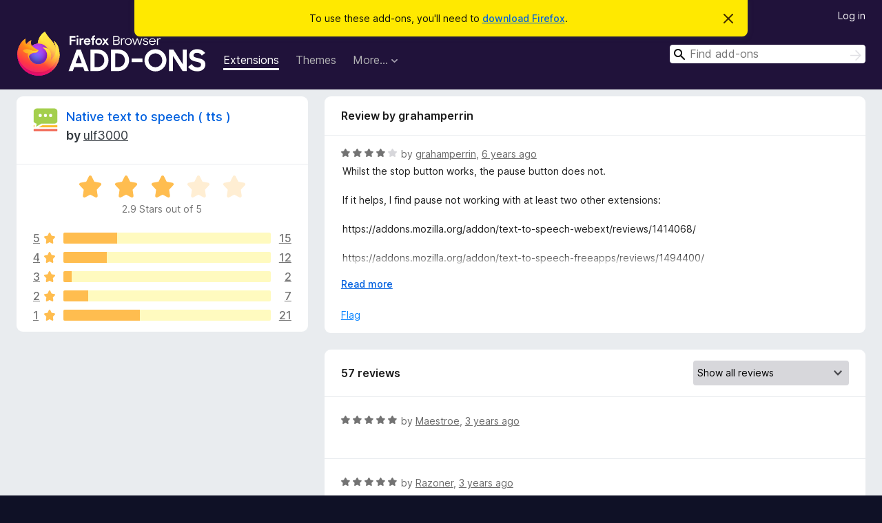

--- FILE ---
content_type: text/html; charset=utf-8
request_url: https://addons.mozilla.org/en-US/firefox/addon/native-text-to-speech-tts/reviews/1494393/
body_size: 11589
content:
<!DOCTYPE html>
<html lang="en-US" dir="ltr"><head><title data-react-helmet="true">Reviews for Native text to speech ( tts ) – Add-ons for Firefox (en-US)</title><meta charSet="utf-8"/><meta name="viewport" content="width=device-width, initial-scale=1"/><link href="/static-frontend/Inter-roman-subset-en_de_fr_ru_es_pt_pl_it.var.2ce5ad921c3602b1e5370b3c86033681.woff2" crossorigin="anonymous" rel="preload" as="font" type="font/woff2"/><link href="/static-frontend/amo-2c9b371cc4de1aad916e.css" integrity="sha512-xpIl0TE0BdHR7KIMx6yfLd2kiIdWqrmXT81oEQ2j3ierwSeZB5WzmlhM7zJEHvI5XqPZYwMlGu/Pk0f13trpzQ==" crossorigin="anonymous" rel="stylesheet" type="text/css"/><meta data-react-helmet="true" name="description" content="Reviews and ratings for Native text to speech ( tts ). Find out what other users think about Native text to speech ( tts ) and add it to your Firefox Browser."/><meta data-react-helmet="true" name="robots" content="noindex, follow"/><link rel="shortcut icon" href="/favicon.ico?v=3"/><link data-react-helmet="true" title="Firefox Add-ons" rel="search" type="application/opensearchdescription+xml" href="/en-US/firefox/opensearch.xml"/></head><body><div id="react-view"><div class="Page-amo"><header class="Header"><div class="Notice Notice-warning GetFirefoxBanner Notice-dismissible"><div class="Notice-icon"></div><div class="Notice-column"><div class="Notice-content"><p class="Notice-text"><span class="GetFirefoxBanner-content">To use these add-ons, you&#x27;ll need to <a class="Button Button--none GetFirefoxBanner-button" href="https://www.mozilla.org/firefox/download/thanks/?s=direct&amp;utm_campaign=amo-fx-cta&amp;utm_content=banner-download-button&amp;utm_medium=referral&amp;utm_source=addons.mozilla.org">download Firefox</a>.</span></p></div></div><div class="Notice-dismisser"><button class="Button Button--none Notice-dismisser-button" type="submit"><span class="Icon Icon-inline-content IconXMark Notice-dismisser-icon"><span class="visually-hidden">Dismiss this notice</span><svg class="IconXMark-svg" version="1.1" xmlns="http://www.w3.org/2000/svg" xmlns:xlink="http://www.w3.org/1999/xlink"><g class="IconXMark-path" transform="translate(-1.000000, -1.000000)" fill="#0C0C0D"><path d="M1.293,2.707 C1.03304342,2.45592553 0.928787403,2.08412211 1.02030284,1.73449268 C1.11181828,1.38486324 1.38486324,1.11181828 1.73449268,1.02030284 C2.08412211,0.928787403 2.45592553,1.03304342 2.707,1.293 L8,6.586 L13.293,1.293 C13.5440745,1.03304342 13.9158779,0.928787403 14.2655073,1.02030284 C14.6151368,1.11181828 14.8881817,1.38486324 14.9796972,1.73449268 C15.0712126,2.08412211 14.9669566,2.45592553 14.707,2.707 L9.414,8 L14.707,13.293 C15.0859722,13.6853789 15.0805524,14.3090848 14.6948186,14.6948186 C14.3090848,15.0805524 13.6853789,15.0859722 13.293,14.707 L8,9.414 L2.707,14.707 C2.31462111,15.0859722 1.69091522,15.0805524 1.30518142,14.6948186 C0.919447626,14.3090848 0.91402779,13.6853789 1.293,13.293 L6.586,8 L1.293,2.707 Z"></path></g></svg></span></button></div></div><div class="Header-wrapper"><div class="Header-content"><a class="Header-title" href="/en-US/firefox/"><span class="visually-hidden">Firefox Browser Add-ons</span></a></div><ul class="SectionLinks Header-SectionLinks"><li><a class="SectionLinks-link SectionLinks-link-extension SectionLinks-link--active" href="/en-US/firefox/extensions/">Extensions</a></li><li><a class="SectionLinks-link SectionLinks-link-theme" href="/en-US/firefox/themes/">Themes</a></li><li><div class="DropdownMenu SectionLinks-link SectionLinks-dropdown"><button class="DropdownMenu-button" title="More…" type="button" aria-haspopup="true"><span class="DropdownMenu-button-text">More…</span><span class="Icon Icon-inverted-caret"></span></button><ul class="DropdownMenu-items" aria-hidden="true" aria-label="submenu"><li class="DropdownMenuItem DropdownMenuItem-section SectionLinks-subheader">for Firefox</li><li class="DropdownMenuItem DropdownMenuItem-link"><a class="SectionLinks-dropdownlink" href="/en-US/firefox/language-tools/">Dictionaries &amp; Language Packs</a></li><li class="DropdownMenuItem DropdownMenuItem-section SectionLinks-subheader">Other Browser Sites</li><li class="DropdownMenuItem DropdownMenuItem-link"><a class="SectionLinks-clientApp-android" data-clientapp="android" href="/en-US/android/">Add-ons for Android</a></li></ul></div></li></ul><div class="Header-user-and-external-links"><a class="Button Button--none Header-authenticate-button Header-button Button--micro" href="#login">Log in</a></div><form action="/en-US/firefox/search/" class="SearchForm Header-search-form Header-search-form--desktop" method="GET" data-no-csrf="true" role="search"><div class="AutoSearchInput"><label class="AutoSearchInput-label visually-hidden" for="AutoSearchInput-q">Search</label><div class="AutoSearchInput-search-box"><span class="Icon Icon-magnifying-glass AutoSearchInput-icon-magnifying-glass"></span><div role="combobox" aria-haspopup="listbox" aria-owns="react-autowhatever-1" aria-expanded="false"><input type="search" autoComplete="off" aria-autocomplete="list" aria-controls="react-autowhatever-1" class="AutoSearchInput-query" id="AutoSearchInput-q" maxLength="100" minLength="2" name="q" placeholder="Find add-ons" value=""/><div id="react-autowhatever-1" role="listbox"></div></div><button class="AutoSearchInput-submit-button" type="submit"><span class="visually-hidden">Search</span><span class="Icon Icon-arrow"></span></button></div></div></form></div></header><div class="Page-content"><div class="Page Page-not-homepage"><div class="AppBanner"></div><div class="AddonReviewList AddonReviewList--extension"><section class="Card AddonSummaryCard Card--no-footer"><header class="Card-header"><div class="Card-header-text"><div class="AddonSummaryCard-header"><div class="AddonSummaryCard-header-icon"><a href="/en-US/firefox/addon/native-text-to-speech-tts/"><img class="AddonSummaryCard-header-icon-image" src="https://addons.mozilla.org/user-media/addon_icons/669/669785-64.png?modified=1514259120" alt="Add-on icon"/></a></div><div class="AddonSummaryCard-header-text"><h1 class="visually-hidden">Reviews for Native text to speech ( tts )</h1><h1 class="AddonTitle"><a href="/en-US/firefox/addon/native-text-to-speech-tts/">Native text to speech ( tts )</a><span class="AddonTitle-author"> <!-- -->by<!-- --> <a href="/en-US/firefox/user/11391434/">ulf3000</a></span></h1></div></div></div></header><div class="Card-contents"><div class="AddonSummaryCard-overallRatingStars"><div class="Rating Rating--large Rating--yellowStars" title="Rated 2.9 out of 5"><div class="Rating-star Rating-rating-1 Rating-selected-star" title="Rated 2.9 out of 5"></div><div class="Rating-star Rating-rating-2 Rating-selected-star" title="Rated 2.9 out of 5"></div><div class="Rating-star Rating-rating-3 Rating-selected-star" title="Rated 2.9 out of 5"></div><div class="Rating-star Rating-rating-4" title="Rated 2.9 out of 5"></div><div class="Rating-star Rating-rating-5" title="Rated 2.9 out of 5"></div><span class="visually-hidden">Rated 2.9 out of 5</span></div><div class="AddonSummaryCard-addonAverage">2.9 Stars out of 5</div></div><div class="RatingsByStar"><div class="RatingsByStar-graph"><a class="RatingsByStar-row" rel="nofollow" title="Read all 15 five-star reviews" href="/en-US/firefox/addon/native-text-to-speech-tts/reviews/?score=5"><div class="RatingsByStar-star">5<span class="Icon Icon-star-yellow"></span></div></a><a class="RatingsByStar-row" rel="nofollow" title="Read all 15 five-star reviews" href="/en-US/firefox/addon/native-text-to-speech-tts/reviews/?score=5"><div class="RatingsByStar-barContainer"><div class="RatingsByStar-bar RatingsByStar-barFrame"><div class="RatingsByStar-bar RatingsByStar-barValue RatingsByStar-barValue--26pct RatingsByStar-partialBar"></div></div></div></a><a class="RatingsByStar-row" rel="nofollow" title="Read all 15 five-star reviews" href="/en-US/firefox/addon/native-text-to-speech-tts/reviews/?score=5"><div class="RatingsByStar-count">15</div></a><a class="RatingsByStar-row" rel="nofollow" title="Read all 12 four-star reviews" href="/en-US/firefox/addon/native-text-to-speech-tts/reviews/?score=4"><div class="RatingsByStar-star">4<span class="Icon Icon-star-yellow"></span></div></a><a class="RatingsByStar-row" rel="nofollow" title="Read all 12 four-star reviews" href="/en-US/firefox/addon/native-text-to-speech-tts/reviews/?score=4"><div class="RatingsByStar-barContainer"><div class="RatingsByStar-bar RatingsByStar-barFrame"><div class="RatingsByStar-bar RatingsByStar-barValue RatingsByStar-barValue--21pct RatingsByStar-partialBar"></div></div></div></a><a class="RatingsByStar-row" rel="nofollow" title="Read all 12 four-star reviews" href="/en-US/firefox/addon/native-text-to-speech-tts/reviews/?score=4"><div class="RatingsByStar-count">12</div></a><a class="RatingsByStar-row" rel="nofollow" title="Read all 2 three-star reviews" href="/en-US/firefox/addon/native-text-to-speech-tts/reviews/?score=3"><div class="RatingsByStar-star">3<span class="Icon Icon-star-yellow"></span></div></a><a class="RatingsByStar-row" rel="nofollow" title="Read all 2 three-star reviews" href="/en-US/firefox/addon/native-text-to-speech-tts/reviews/?score=3"><div class="RatingsByStar-barContainer"><div class="RatingsByStar-bar RatingsByStar-barFrame"><div class="RatingsByStar-bar RatingsByStar-barValue RatingsByStar-barValue--4pct RatingsByStar-partialBar"></div></div></div></a><a class="RatingsByStar-row" rel="nofollow" title="Read all 2 three-star reviews" href="/en-US/firefox/addon/native-text-to-speech-tts/reviews/?score=3"><div class="RatingsByStar-count">2</div></a><a class="RatingsByStar-row" rel="nofollow" title="Read all 7 two-star reviews" href="/en-US/firefox/addon/native-text-to-speech-tts/reviews/?score=2"><div class="RatingsByStar-star">2<span class="Icon Icon-star-yellow"></span></div></a><a class="RatingsByStar-row" rel="nofollow" title="Read all 7 two-star reviews" href="/en-US/firefox/addon/native-text-to-speech-tts/reviews/?score=2"><div class="RatingsByStar-barContainer"><div class="RatingsByStar-bar RatingsByStar-barFrame"><div class="RatingsByStar-bar RatingsByStar-barValue RatingsByStar-barValue--12pct RatingsByStar-partialBar"></div></div></div></a><a class="RatingsByStar-row" rel="nofollow" title="Read all 7 two-star reviews" href="/en-US/firefox/addon/native-text-to-speech-tts/reviews/?score=2"><div class="RatingsByStar-count">7</div></a><a class="RatingsByStar-row" rel="nofollow" title="Read all 21 one-star reviews" href="/en-US/firefox/addon/native-text-to-speech-tts/reviews/?score=1"><div class="RatingsByStar-star">1<span class="Icon Icon-star-yellow"></span></div></a><a class="RatingsByStar-row" rel="nofollow" title="Read all 21 one-star reviews" href="/en-US/firefox/addon/native-text-to-speech-tts/reviews/?score=1"><div class="RatingsByStar-barContainer"><div class="RatingsByStar-bar RatingsByStar-barFrame"><div class="RatingsByStar-bar RatingsByStar-barValue RatingsByStar-barValue--37pct RatingsByStar-partialBar"></div></div></div></a><a class="RatingsByStar-row" rel="nofollow" title="Read all 21 one-star reviews" href="/en-US/firefox/addon/native-text-to-speech-tts/reviews/?score=1"><div class="RatingsByStar-count">21</div></a></div></div></div></section><div class="AddonReviewList-reviews"><div class="FeaturedAddonReview"><section class="Card FeaturedAddonReview-card Card--no-footer"><header class="Card-header"><div class="Card-header-text">Review by grahamperrin</div></header><div class="Card-contents"><div class="AddonReviewCard AddonReviewCard-viewOnly"><div class="AddonReviewCard-container"><div class="UserReview"><div class="UserReview-byLine"><div class="Rating Rating--small" title="Rated 4 out of 5"><div class="Rating-star Rating-rating-1 Rating-selected-star" title="Rated 4 out of 5"></div><div class="Rating-star Rating-rating-2 Rating-selected-star" title="Rated 4 out of 5"></div><div class="Rating-star Rating-rating-3 Rating-selected-star" title="Rated 4 out of 5"></div><div class="Rating-star Rating-rating-4 Rating-selected-star" title="Rated 4 out of 5"></div><div class="Rating-star Rating-rating-5" title="Rated 4 out of 5"></div><span class="visually-hidden">Rated 4 out of 5</span></div><span class="AddonReviewCard-authorByLine">by <a href="/en-US/firefox/user/3631686/">grahamperrin</a>, <a title="Feb 22, 2020 8:04 AM" href="/en-US/firefox/addon/native-text-to-speech-tts/reviews/1494393/">6 years ago</a></span></div><section class="Card ShowMoreCard UserReview-body ShowMoreCard--expanded Card--no-style Card--no-header Card--no-footer"><div class="Card-contents"><div class="ShowMoreCard-contents"><div>Whilst the stop button works, the pause button does not. <br><br>If it helps, I find pause not working with at least two other extensions: <br><br>https://addons.mozilla.org/addon/text-to-speech-webext/reviews/1414068/<br><br>https://addons.mozilla.org/addon/text-to-speech-freeapps/reviews/1494400/<br><br>----<br><br>Also, the name of the installed extension (multilanguagetexttospeechtts) does not match the name here. Can you make it match the name here? <br><br>Thanks.</div></div></div></section><div class="AddonReviewCard-allControls"><div><button aria-describedby="flag-review-TooltipMenu" class="TooltipMenu-opener AddonReviewCard-control FlagReviewMenu-menu" title="Flag this review" type="button">Flag</button></div></div></div></div></div></div></section></div><section class="Card CardList AddonReviewList-reviews-listing"><header class="Card-header"><div class="Card-header-text"><div class="AddonReviewList-cardListHeader"><div class="AddonReviewList-reviewCount">57 reviews</div><div class="AddonReviewList-filterByScore"><select class="Select AddonReviewList-filterByScoreSelector"><option value="SHOW_ALL_REVIEWS" selected="">Show all reviews</option><option value="5">Show only five-star reviews</option><option value="4">Show only four-star reviews</option><option value="3">Show only three-star reviews</option><option value="2">Show only two-star reviews</option><option value="1">Show only one-star reviews</option></select></div></div></div></header><div class="Card-contents"><ul><li><div class="AddonReviewCard AddonReviewCard-ratingOnly AddonReviewCard-viewOnly"><div class="AddonReviewCard-container"><div class="UserReview"><div class="UserReview-byLine"><div class="Rating Rating--small" title="Rated 5 out of 5"><div class="Rating-star Rating-rating-1 Rating-selected-star" title="Rated 5 out of 5"></div><div class="Rating-star Rating-rating-2 Rating-selected-star" title="Rated 5 out of 5"></div><div class="Rating-star Rating-rating-3 Rating-selected-star" title="Rated 5 out of 5"></div><div class="Rating-star Rating-rating-4 Rating-selected-star" title="Rated 5 out of 5"></div><div class="Rating-star Rating-rating-5 Rating-selected-star" title="Rated 5 out of 5"></div><span class="visually-hidden">Rated 5 out of 5</span></div><span class="AddonReviewCard-authorByLine">by <a href="/en-US/firefox/user/15540393/">Maestroe</a>, <a title="Mar 29, 2023 7:44 PM" href="/en-US/firefox/addon/native-text-to-speech-tts/reviews/1947327/">3 years ago</a></span></div><section class="Card ShowMoreCard UserReview-body UserReview-emptyBody ShowMoreCard--expanded Card--no-style Card--no-header Card--no-footer"><div class="Card-contents"><div class="ShowMoreCard-contents"><div></div></div></div></section><div class="AddonReviewCard-allControls"></div></div></div></div></li><li><div class="AddonReviewCard AddonReviewCard-viewOnly"><div class="AddonReviewCard-container"><div class="UserReview"><div class="UserReview-byLine"><div class="Rating Rating--small" title="Rated 5 out of 5"><div class="Rating-star Rating-rating-1 Rating-selected-star" title="Rated 5 out of 5"></div><div class="Rating-star Rating-rating-2 Rating-selected-star" title="Rated 5 out of 5"></div><div class="Rating-star Rating-rating-3 Rating-selected-star" title="Rated 5 out of 5"></div><div class="Rating-star Rating-rating-4 Rating-selected-star" title="Rated 5 out of 5"></div><div class="Rating-star Rating-rating-5 Rating-selected-star" title="Rated 5 out of 5"></div><span class="visually-hidden">Rated 5 out of 5</span></div><span class="AddonReviewCard-authorByLine">by <a href="/en-US/firefox/user/16826299/">Razoner</a>, <a title="Feb 12, 2023 2:33 PM" href="/en-US/firefox/addon/native-text-to-speech-tts/reviews/1931725/">3 years ago</a></span></div><section class="Card ShowMoreCard UserReview-body ShowMoreCard--expanded Card--no-style Card--no-header Card--no-footer"><div class="Card-contents"><div class="ShowMoreCard-contents"><div>Not bad. It's the best screen reader that I've seen so far for reading multiple paragraphs of text in one sitting. <br><br>It does sound robotic, but that's probably because my computer has robotic voices, so that's probably not the fault of the extension itself.</div></div></div></section><div class="AddonReviewCard-allControls"><div><button aria-describedby="flag-review-TooltipMenu" class="TooltipMenu-opener AddonReviewCard-control FlagReviewMenu-menu" title="Flag this review" type="button">Flag</button></div></div></div></div></div></li><li><div class="AddonReviewCard AddonReviewCard-viewOnly"><div class="AddonReviewCard-container"><div class="UserReview"><div class="UserReview-byLine"><div class="Rating Rating--small" title="Rated 4 out of 5"><div class="Rating-star Rating-rating-1 Rating-selected-star" title="Rated 4 out of 5"></div><div class="Rating-star Rating-rating-2 Rating-selected-star" title="Rated 4 out of 5"></div><div class="Rating-star Rating-rating-3 Rating-selected-star" title="Rated 4 out of 5"></div><div class="Rating-star Rating-rating-4 Rating-selected-star" title="Rated 4 out of 5"></div><div class="Rating-star Rating-rating-5" title="Rated 4 out of 5"></div><span class="visually-hidden">Rated 4 out of 5</span></div><span class="AddonReviewCard-authorByLine">by <a href="/en-US/firefox/user/17585636/">Nihil Adest</a>, <a title="Sep 28, 2022 5:21 AM" href="/en-US/firefox/addon/native-text-to-speech-tts/reviews/1875884/">3 years ago</a></span></div><section class="Card ShowMoreCard UserReview-body ShowMoreCard--expanded Card--no-style Card--no-header Card--no-footer"><div class="Card-contents"><div class="ShowMoreCard-contents"><div>Seems like a good add on, you just have to right click and use the option below. However, I really don't like that I can't just click the button at the top to activate it. I want to know if this app can be used on google docs cause that's mostly what interests me. Is there any other way it can be activated other than the right click, and if there isn't can you implement one?</div></div></div></section><div class="AddonReviewCard-allControls"><div><button aria-describedby="flag-review-TooltipMenu" class="TooltipMenu-opener AddonReviewCard-control FlagReviewMenu-menu" title="Flag this review" type="button">Flag</button></div></div></div></div></div></li><li><div class="AddonReviewCard AddonReviewCard-viewOnly"><div class="AddonReviewCard-container"><div class="UserReview"><div class="UserReview-byLine"><div class="Rating Rating--small" title="Rated 1 out of 5"><div class="Rating-star Rating-rating-1 Rating-selected-star" title="Rated 1 out of 5"></div><div class="Rating-star Rating-rating-2" title="Rated 1 out of 5"></div><div class="Rating-star Rating-rating-3" title="Rated 1 out of 5"></div><div class="Rating-star Rating-rating-4" title="Rated 1 out of 5"></div><div class="Rating-star Rating-rating-5" title="Rated 1 out of 5"></div><span class="visually-hidden">Rated 1 out of 5</span></div><span class="AddonReviewCard-authorByLine">by <a href="/en-US/firefox/user/16892465/">Firefox user 16892465</a>, <a title="Jun 2, 2021 7:51 AM" href="/en-US/firefox/addon/native-text-to-speech-tts/reviews/1715568/">5 years ago</a></span></div><section class="Card ShowMoreCard UserReview-body ShowMoreCard--expanded Card--no-style Card--no-header Card--no-footer"><div class="Card-contents"><div class="ShowMoreCard-contents"><div>Não percam seus tempos baixando essa atrocidade, não inicia, e nem sequer funciona corretamente, visto que nem as leituras de texto ele executa, mesmo estando com o modo anonimo ativado.</div></div></div></section><div class="AddonReviewCard-allControls"><div><button aria-describedby="flag-review-TooltipMenu" class="TooltipMenu-opener AddonReviewCard-control FlagReviewMenu-menu" title="Flag this review" type="button">Flag</button></div></div></div></div></div></li><li><div class="AddonReviewCard AddonReviewCard-viewOnly"><div class="AddonReviewCard-container"><div class="UserReview"><div class="UserReview-byLine"><div class="Rating Rating--small" title="Rated 2 out of 5"><div class="Rating-star Rating-rating-1 Rating-selected-star" title="Rated 2 out of 5"></div><div class="Rating-star Rating-rating-2 Rating-selected-star" title="Rated 2 out of 5"></div><div class="Rating-star Rating-rating-3" title="Rated 2 out of 5"></div><div class="Rating-star Rating-rating-4" title="Rated 2 out of 5"></div><div class="Rating-star Rating-rating-5" title="Rated 2 out of 5"></div><span class="visually-hidden">Rated 2 out of 5</span></div><span class="AddonReviewCard-authorByLine">by <a href="/en-US/firefox/user/247881/">Korwin</a>, <a title="Apr 5, 2021 6:51 PM" href="/en-US/firefox/addon/native-text-to-speech-tts/reviews/1691374/">5 years ago</a></span></div><section class="Card ShowMoreCard UserReview-body ShowMoreCard--expanded Card--no-style Card--no-header Card--no-footer"><div class="Card-contents"><div class="ShowMoreCard-contents"><div>Несовместим с Firefox 87 для Android.</div></div></div></section><div class="AddonReviewCard-allControls"><div><button aria-describedby="flag-review-TooltipMenu" class="TooltipMenu-opener AddonReviewCard-control FlagReviewMenu-menu" title="Flag this review" type="button">Flag</button></div></div></div></div></div></li><li><div class="AddonReviewCard AddonReviewCard-ratingOnly AddonReviewCard-viewOnly"><div class="AddonReviewCard-container"><div class="UserReview"><div class="UserReview-byLine"><div class="Rating Rating--small" title="Rated 5 out of 5"><div class="Rating-star Rating-rating-1 Rating-selected-star" title="Rated 5 out of 5"></div><div class="Rating-star Rating-rating-2 Rating-selected-star" title="Rated 5 out of 5"></div><div class="Rating-star Rating-rating-3 Rating-selected-star" title="Rated 5 out of 5"></div><div class="Rating-star Rating-rating-4 Rating-selected-star" title="Rated 5 out of 5"></div><div class="Rating-star Rating-rating-5 Rating-selected-star" title="Rated 5 out of 5"></div><span class="visually-hidden">Rated 5 out of 5</span></div><span class="AddonReviewCard-authorByLine">by <a href="/en-US/firefox/user/16805439/">$8N666</a>, <a title="Apr 5, 2021 11:00 AM" href="/en-US/firefox/addon/native-text-to-speech-tts/reviews/1691217/">5 years ago</a></span></div><section class="Card ShowMoreCard UserReview-body UserReview-emptyBody ShowMoreCard--expanded Card--no-style Card--no-header Card--no-footer"><div class="Card-contents"><div class="ShowMoreCard-contents"><div></div></div></div></section><div class="AddonReviewCard-allControls"></div></div></div></div></li><li><div class="AddonReviewCard AddonReviewCard-ratingOnly AddonReviewCard-viewOnly"><div class="AddonReviewCard-container"><div class="UserReview"><div class="UserReview-byLine"><div class="Rating Rating--small" title="Rated 1 out of 5"><div class="Rating-star Rating-rating-1 Rating-selected-star" title="Rated 1 out of 5"></div><div class="Rating-star Rating-rating-2" title="Rated 1 out of 5"></div><div class="Rating-star Rating-rating-3" title="Rated 1 out of 5"></div><div class="Rating-star Rating-rating-4" title="Rated 1 out of 5"></div><div class="Rating-star Rating-rating-5" title="Rated 1 out of 5"></div><span class="visually-hidden">Rated 1 out of 5</span></div><span class="AddonReviewCard-authorByLine">by <a href="/en-US/firefox/user/5614054/">Koutheir</a>, <a title="Mar 8, 2021 10:26 PM" href="/en-US/firefox/addon/native-text-to-speech-tts/reviews/1678371/">5 years ago</a></span></div><section class="Card ShowMoreCard UserReview-body UserReview-emptyBody ShowMoreCard--expanded Card--no-style Card--no-header Card--no-footer"><div class="Card-contents"><div class="ShowMoreCard-contents"><div></div></div></div></section><div class="AddonReviewCard-allControls"></div></div></div></div></li><li><div class="AddonReviewCard AddonReviewCard-viewOnly"><div class="AddonReviewCard-container"><div class="UserReview"><div class="UserReview-byLine"><div class="Rating Rating--small" title="Rated 1 out of 5"><div class="Rating-star Rating-rating-1 Rating-selected-star" title="Rated 1 out of 5"></div><div class="Rating-star Rating-rating-2" title="Rated 1 out of 5"></div><div class="Rating-star Rating-rating-3" title="Rated 1 out of 5"></div><div class="Rating-star Rating-rating-4" title="Rated 1 out of 5"></div><div class="Rating-star Rating-rating-5" title="Rated 1 out of 5"></div><span class="visually-hidden">Rated 1 out of 5</span></div><span class="AddonReviewCard-authorByLine">by <a href="/en-US/firefox/user/16539087/">uniquew</a>, <a title="Dec 22, 2020 2:40 PM" href="/en-US/firefox/addon/native-text-to-speech-tts/reviews/1641308/">5 years ago</a></span></div><section class="Card ShowMoreCard UserReview-body ShowMoreCard--expanded Card--no-style Card--no-header Card--no-footer"><div class="Card-contents"><div class="ShowMoreCard-contents"><div>"Access your data for all websites" why need this permission if other text to speech extensions doesn't require it???</div></div></div></section><div class="AddonReviewCard-allControls"><div><button aria-describedby="flag-review-TooltipMenu" class="TooltipMenu-opener AddonReviewCard-control FlagReviewMenu-menu" title="Flag this review" type="button">Flag</button></div></div></div></div></div></li><li><div class="AddonReviewCard AddonReviewCard-ratingOnly AddonReviewCard-viewOnly"><div class="AddonReviewCard-container"><div class="UserReview"><div class="UserReview-byLine"><div class="Rating Rating--small" title="Rated 2 out of 5"><div class="Rating-star Rating-rating-1 Rating-selected-star" title="Rated 2 out of 5"></div><div class="Rating-star Rating-rating-2 Rating-selected-star" title="Rated 2 out of 5"></div><div class="Rating-star Rating-rating-3" title="Rated 2 out of 5"></div><div class="Rating-star Rating-rating-4" title="Rated 2 out of 5"></div><div class="Rating-star Rating-rating-5" title="Rated 2 out of 5"></div><span class="visually-hidden">Rated 2 out of 5</span></div><span class="AddonReviewCard-authorByLine">by <a href="/en-US/firefox/user/15127251/">Firefox user 15127251</a>, <a title="Dec 19, 2020 10:11 AM" href="/en-US/firefox/addon/native-text-to-speech-tts/reviews/1639999/">5 years ago</a></span></div><section class="Card ShowMoreCard UserReview-body UserReview-emptyBody ShowMoreCard--expanded Card--no-style Card--no-header Card--no-footer"><div class="Card-contents"><div class="ShowMoreCard-contents"><div></div></div></div></section><div class="AddonReviewCard-allControls"></div></div></div></div></li><li><div class="AddonReviewCard AddonReviewCard-viewOnly"><div class="AddonReviewCard-container"><div class="UserReview"><div class="UserReview-byLine"><div class="Rating Rating--small" title="Rated 4 out of 5"><div class="Rating-star Rating-rating-1 Rating-selected-star" title="Rated 4 out of 5"></div><div class="Rating-star Rating-rating-2 Rating-selected-star" title="Rated 4 out of 5"></div><div class="Rating-star Rating-rating-3 Rating-selected-star" title="Rated 4 out of 5"></div><div class="Rating-star Rating-rating-4 Rating-selected-star" title="Rated 4 out of 5"></div><div class="Rating-star Rating-rating-5" title="Rated 4 out of 5"></div><span class="visually-hidden">Rated 4 out of 5</span></div><span class="AddonReviewCard-authorByLine">by <a href="/en-US/firefox/user/15105122/">Firefox user 15105122</a>, <a title="Dec 4, 2020 5:58 PM" href="/en-US/firefox/addon/native-text-to-speech-tts/reviews/1632901/">5 years ago</a></span></div><section class="Card ShowMoreCard UserReview-body ShowMoreCard--expanded Card--no-style Card--no-header Card--no-footer"><div class="Card-contents"><div class="ShowMoreCard-contents"><div>Work on *buntu/PopOS/Mint/OpenSUSE.  Tried with voices from voxin.oralux.net & rhvoice  Pause doesn't seem to work.  Uses speach-dispatcher (spd-say), so should be the same on other distributions</div></div></div></section><div class="AddonReviewCard-allControls"><div><button aria-describedby="flag-review-TooltipMenu" class="TooltipMenu-opener AddonReviewCard-control FlagReviewMenu-menu" title="Flag this review" type="button">Flag</button></div></div></div></div></div></li><li><div class="AddonReviewCard AddonReviewCard-ratingOnly AddonReviewCard-viewOnly"><div class="AddonReviewCard-container"><div class="UserReview"><div class="UserReview-byLine"><div class="Rating Rating--small" title="Rated 1 out of 5"><div class="Rating-star Rating-rating-1 Rating-selected-star" title="Rated 1 out of 5"></div><div class="Rating-star Rating-rating-2" title="Rated 1 out of 5"></div><div class="Rating-star Rating-rating-3" title="Rated 1 out of 5"></div><div class="Rating-star Rating-rating-4" title="Rated 1 out of 5"></div><div class="Rating-star Rating-rating-5" title="Rated 1 out of 5"></div><span class="visually-hidden">Rated 1 out of 5</span></div><span class="AddonReviewCard-authorByLine">by <a href="/en-US/firefox/user/12818509/">Salar</a>, <a title="Nov 12, 2020 7:55 AM" href="/en-US/firefox/addon/native-text-to-speech-tts/reviews/1622480/">5 years ago</a></span></div><section class="Card ShowMoreCard UserReview-body UserReview-emptyBody ShowMoreCard--expanded Card--no-style Card--no-header Card--no-footer"><div class="Card-contents"><div class="ShowMoreCard-contents"><div></div></div></div></section><div class="AddonReviewCard-allControls"></div></div></div></div></li><li><div class="AddonReviewCard AddonReviewCard-viewOnly"><div class="AddonReviewCard-container"><div class="UserReview"><div class="UserReview-byLine"><div class="Rating Rating--small" title="Rated 4 out of 5"><div class="Rating-star Rating-rating-1 Rating-selected-star" title="Rated 4 out of 5"></div><div class="Rating-star Rating-rating-2 Rating-selected-star" title="Rated 4 out of 5"></div><div class="Rating-star Rating-rating-3 Rating-selected-star" title="Rated 4 out of 5"></div><div class="Rating-star Rating-rating-4 Rating-selected-star" title="Rated 4 out of 5"></div><div class="Rating-star Rating-rating-5" title="Rated 4 out of 5"></div><span class="visually-hidden">Rated 4 out of 5</span></div><span class="AddonReviewCard-authorByLine">by <a href="/en-US/firefox/user/14545988/">峰</a>, <a title="Nov 4, 2020 6:10 AM" href="/en-US/firefox/addon/native-text-to-speech-tts/reviews/1618847/">5 years ago</a></span></div><section class="Card ShowMoreCard UserReview-body ShowMoreCard--expanded Card--no-style Card--no-header Card--no-footer"><div class="Card-contents"><div class="ShowMoreCard-contents"><div>I think it's better if there are corresponding language besides the names.</div></div></div></section><div class="AddonReviewCard-allControls"><div><button aria-describedby="flag-review-TooltipMenu" class="TooltipMenu-opener AddonReviewCard-control FlagReviewMenu-menu" title="Flag this review" type="button">Flag</button></div></div></div></div></div></li><li><div class="AddonReviewCard AddonReviewCard-ratingOnly AddonReviewCard-viewOnly"><div class="AddonReviewCard-container"><div class="UserReview"><div class="UserReview-byLine"><div class="Rating Rating--small" title="Rated 1 out of 5"><div class="Rating-star Rating-rating-1 Rating-selected-star" title="Rated 1 out of 5"></div><div class="Rating-star Rating-rating-2" title="Rated 1 out of 5"></div><div class="Rating-star Rating-rating-3" title="Rated 1 out of 5"></div><div class="Rating-star Rating-rating-4" title="Rated 1 out of 5"></div><div class="Rating-star Rating-rating-5" title="Rated 1 out of 5"></div><span class="visually-hidden">Rated 1 out of 5</span></div><span class="AddonReviewCard-authorByLine">by <a href="/en-US/firefox/user/16089280/">Marios</a>, <a title="Oct 6, 2020 7:42 PM" href="/en-US/firefox/addon/native-text-to-speech-tts/reviews/1605707/">5 years ago</a></span></div><section class="Card ShowMoreCard UserReview-body UserReview-emptyBody ShowMoreCard--expanded Card--no-style Card--no-header Card--no-footer"><div class="Card-contents"><div class="ShowMoreCard-contents"><div></div></div></div></section><div class="AddonReviewCard-allControls"></div></div></div></div></li><li><div class="AddonReviewCard AddonReviewCard-viewOnly"><div class="AddonReviewCard-container"><div class="UserReview"><div class="UserReview-byLine"><div class="Rating Rating--small" title="Rated 2 out of 5"><div class="Rating-star Rating-rating-1 Rating-selected-star" title="Rated 2 out of 5"></div><div class="Rating-star Rating-rating-2 Rating-selected-star" title="Rated 2 out of 5"></div><div class="Rating-star Rating-rating-3" title="Rated 2 out of 5"></div><div class="Rating-star Rating-rating-4" title="Rated 2 out of 5"></div><div class="Rating-star Rating-rating-5" title="Rated 2 out of 5"></div><span class="visually-hidden">Rated 2 out of 5</span></div><span class="AddonReviewCard-authorByLine">by <a href="/en-US/firefox/user/12894583/">Firefox user 12894583</a>, <a title="Sep 21, 2020 2:49 PM" href="/en-US/firefox/addon/native-text-to-speech-tts/reviews/1599182/">5 years ago</a></span></div><section class="Card ShowMoreCard UserReview-body ShowMoreCard--expanded Card--no-style Card--no-header Card--no-footer"><div class="Card-contents"><div class="ShowMoreCard-contents"><div>solo ingles lee</div></div></div></section><div class="AddonReviewCard-allControls"><div><button aria-describedby="flag-review-TooltipMenu" class="TooltipMenu-opener AddonReviewCard-control FlagReviewMenu-menu" title="Flag this review" type="button">Flag</button></div></div></div></div></div></li><li><div class="AddonReviewCard AddonReviewCard-viewOnly"><div class="AddonReviewCard-container"><div class="UserReview"><div class="UserReview-byLine"><div class="Rating Rating--small" title="Rated 1 out of 5"><div class="Rating-star Rating-rating-1 Rating-selected-star" title="Rated 1 out of 5"></div><div class="Rating-star Rating-rating-2" title="Rated 1 out of 5"></div><div class="Rating-star Rating-rating-3" title="Rated 1 out of 5"></div><div class="Rating-star Rating-rating-4" title="Rated 1 out of 5"></div><div class="Rating-star Rating-rating-5" title="Rated 1 out of 5"></div><span class="visually-hidden">Rated 1 out of 5</span></div><span class="AddonReviewCard-authorByLine">by <a href="/en-US/firefox/user/16298696/">Utkarsh</a>, <a title="Sep 15, 2020 8:19 PM" href="/en-US/firefox/addon/native-text-to-speech-tts/reviews/1596757/">5 years ago</a></span></div><section class="Card ShowMoreCard UserReview-body ShowMoreCard--expanded Card--no-style Card--no-header Card--no-footer"><div class="Card-contents"><div class="ShowMoreCard-contents"><div>didnt work at all. restarted my broswer as well. no option on highlighting and right-clicking text</div></div></div></section><div class="AddonReviewCard-allControls"><div><button aria-describedby="flag-review-TooltipMenu" class="TooltipMenu-opener AddonReviewCard-control FlagReviewMenu-menu" title="Flag this review" type="button">Flag</button></div></div></div></div></div></li><li><div class="AddonReviewCard AddonReviewCard-ratingOnly AddonReviewCard-viewOnly"><div class="AddonReviewCard-container"><div class="UserReview"><div class="UserReview-byLine"><div class="Rating Rating--small" title="Rated 5 out of 5"><div class="Rating-star Rating-rating-1 Rating-selected-star" title="Rated 5 out of 5"></div><div class="Rating-star Rating-rating-2 Rating-selected-star" title="Rated 5 out of 5"></div><div class="Rating-star Rating-rating-3 Rating-selected-star" title="Rated 5 out of 5"></div><div class="Rating-star Rating-rating-4 Rating-selected-star" title="Rated 5 out of 5"></div><div class="Rating-star Rating-rating-5 Rating-selected-star" title="Rated 5 out of 5"></div><span class="visually-hidden">Rated 5 out of 5</span></div><span class="AddonReviewCard-authorByLine">by <a href="/en-US/firefox/user/16293280/">Vishal</a>, <a title="Sep 13, 2020 12:12 PM" href="/en-US/firefox/addon/native-text-to-speech-tts/reviews/1595829/">5 years ago</a></span></div><section class="Card ShowMoreCard UserReview-body UserReview-emptyBody ShowMoreCard--expanded Card--no-style Card--no-header Card--no-footer"><div class="Card-contents"><div class="ShowMoreCard-contents"><div></div></div></div></section><div class="AddonReviewCard-allControls"></div></div></div></div></li><li><div class="AddonReviewCard AddonReviewCard-viewOnly"><div class="AddonReviewCard-container"><div class="UserReview"><div class="UserReview-byLine"><div class="Rating Rating--small" title="Rated 2 out of 5"><div class="Rating-star Rating-rating-1 Rating-selected-star" title="Rated 2 out of 5"></div><div class="Rating-star Rating-rating-2 Rating-selected-star" title="Rated 2 out of 5"></div><div class="Rating-star Rating-rating-3" title="Rated 2 out of 5"></div><div class="Rating-star Rating-rating-4" title="Rated 2 out of 5"></div><div class="Rating-star Rating-rating-5" title="Rated 2 out of 5"></div><span class="visually-hidden">Rated 2 out of 5</span></div><span class="AddonReviewCard-authorByLine">by <a href="/en-US/firefox/user/16171143/">KnOwlEdge</a>, <a title="Jul 27, 2020 9:48 PM" href="/en-US/firefox/addon/native-text-to-speech-tts/reviews/1574710/">6 years ago</a></span></div><section class="Card ShowMoreCard UserReview-body ShowMoreCard--expanded Card--no-style Card--no-header Card--no-footer"><div class="Card-contents"><div class="ShowMoreCard-contents"><div>Thanks for the time, but it is almost useless.<br>It can only read selected text, not whole pages, and it can't skip back and forward, it can only be paused and stopped, and only with on screen buttons.<br>Not practical.</div></div></div></section><div class="AddonReviewCard-allControls"><div><button aria-describedby="flag-review-TooltipMenu" class="TooltipMenu-opener AddonReviewCard-control FlagReviewMenu-menu" title="Flag this review" type="button">Flag</button></div></div></div></div></div></li><li><div class="AddonReviewCard AddonReviewCard-ratingOnly AddonReviewCard-viewOnly"><div class="AddonReviewCard-container"><div class="UserReview"><div class="UserReview-byLine"><div class="Rating Rating--small" title="Rated 1 out of 5"><div class="Rating-star Rating-rating-1 Rating-selected-star" title="Rated 1 out of 5"></div><div class="Rating-star Rating-rating-2" title="Rated 1 out of 5"></div><div class="Rating-star Rating-rating-3" title="Rated 1 out of 5"></div><div class="Rating-star Rating-rating-4" title="Rated 1 out of 5"></div><div class="Rating-star Rating-rating-5" title="Rated 1 out of 5"></div><span class="visually-hidden">Rated 1 out of 5</span></div><span class="AddonReviewCard-authorByLine">by <a href="/en-US/firefox/user/12298493/">Firefox user 12298493</a>, <a title="Apr 25, 2020 5:22 AM" href="/en-US/firefox/addon/native-text-to-speech-tts/reviews/1528486/">6 years ago</a></span></div><section class="Card ShowMoreCard UserReview-body UserReview-emptyBody ShowMoreCard--expanded Card--no-style Card--no-header Card--no-footer"><div class="Card-contents"><div class="ShowMoreCard-contents"><div></div></div></div></section><div class="AddonReviewCard-allControls"></div></div></div></div></li><li><div class="AddonReviewCard AddonReviewCard-ratingOnly AddonReviewCard-viewOnly"><div class="AddonReviewCard-container"><div class="UserReview"><div class="UserReview-byLine"><div class="Rating Rating--small" title="Rated 5 out of 5"><div class="Rating-star Rating-rating-1 Rating-selected-star" title="Rated 5 out of 5"></div><div class="Rating-star Rating-rating-2 Rating-selected-star" title="Rated 5 out of 5"></div><div class="Rating-star Rating-rating-3 Rating-selected-star" title="Rated 5 out of 5"></div><div class="Rating-star Rating-rating-4 Rating-selected-star" title="Rated 5 out of 5"></div><div class="Rating-star Rating-rating-5 Rating-selected-star" title="Rated 5 out of 5"></div><span class="visually-hidden">Rated 5 out of 5</span></div><span class="AddonReviewCard-authorByLine">by <a href="/en-US/firefox/user/15410606/">Jag Agemo</a>, <a title="Apr 5, 2020 3:36 AM" href="/en-US/firefox/addon/native-text-to-speech-tts/reviews/1516348/">6 years ago</a></span></div><section class="Card ShowMoreCard UserReview-body UserReview-emptyBody ShowMoreCard--expanded Card--no-style Card--no-header Card--no-footer"><div class="Card-contents"><div class="ShowMoreCard-contents"><div></div></div></div></section><div class="AddonReviewCard-allControls"></div></div></div></div></li><li><div class="AddonReviewCard AddonReviewCard-viewOnly"><div class="AddonReviewCard-container"><div class="UserReview"><div class="UserReview-byLine"><div class="Rating Rating--small" title="Rated 4 out of 5"><div class="Rating-star Rating-rating-1 Rating-selected-star" title="Rated 4 out of 5"></div><div class="Rating-star Rating-rating-2 Rating-selected-star" title="Rated 4 out of 5"></div><div class="Rating-star Rating-rating-3 Rating-selected-star" title="Rated 4 out of 5"></div><div class="Rating-star Rating-rating-4 Rating-selected-star" title="Rated 4 out of 5"></div><div class="Rating-star Rating-rating-5" title="Rated 4 out of 5"></div><span class="visually-hidden">Rated 4 out of 5</span></div><span class="AddonReviewCard-authorByLine">by <a href="/en-US/firefox/user/15810108/">kasquer</a>, <a title="Mar 31, 2020 6:35 PM" href="/en-US/firefox/addon/native-text-to-speech-tts/reviews/1513916/">6 years ago</a></span></div><section class="Card ShowMoreCard UserReview-body ShowMoreCard--expanded Card--no-style Card--no-header Card--no-footer"><div class="Card-contents"><div class="ShowMoreCard-contents"><div>Exactly the type of extension I was looking for. It was working perfectly until I upgraded to windows 10. Now the only problem is whenever you make it read something in a new tab, for some reason it starts reading in a completely different voice. If you stop it and try again it works normally, still a bit irritating though considering I only have 1 voice enabled.</div></div></div></section><div class="AddonReviewCard-allControls"><div><button aria-describedby="flag-review-TooltipMenu" class="TooltipMenu-opener AddonReviewCard-control FlagReviewMenu-menu" title="Flag this review" type="button">Flag</button></div></div></div></div></div></li><li><div class="AddonReviewCard AddonReviewCard-ratingOnly AddonReviewCard-viewOnly"><div class="AddonReviewCard-container"><div class="UserReview"><div class="UserReview-byLine"><div class="Rating Rating--small" title="Rated 5 out of 5"><div class="Rating-star Rating-rating-1 Rating-selected-star" title="Rated 5 out of 5"></div><div class="Rating-star Rating-rating-2 Rating-selected-star" title="Rated 5 out of 5"></div><div class="Rating-star Rating-rating-3 Rating-selected-star" title="Rated 5 out of 5"></div><div class="Rating-star Rating-rating-4 Rating-selected-star" title="Rated 5 out of 5"></div><div class="Rating-star Rating-rating-5 Rating-selected-star" title="Rated 5 out of 5"></div><span class="visually-hidden">Rated 5 out of 5</span></div><span class="AddonReviewCard-authorByLine">by <a href="/en-US/firefox/user/15362653/">xerca</a>, <a title="Oct 24, 2019 8:40 AM" href="/en-US/firefox/addon/native-text-to-speech-tts/reviews/1436021/">6 years ago</a></span></div><section class="Card ShowMoreCard UserReview-body UserReview-emptyBody ShowMoreCard--expanded Card--no-style Card--no-header Card--no-footer"><div class="Card-contents"><div class="ShowMoreCard-contents"><div></div></div></div></section><div class="AddonReviewCard-allControls"></div></div></div></div></li><li><div class="AddonReviewCard AddonReviewCard-viewOnly"><div class="AddonReviewCard-container"><div class="UserReview"><div class="UserReview-byLine"><div class="Rating Rating--small" title="Rated 1 out of 5"><div class="Rating-star Rating-rating-1 Rating-selected-star" title="Rated 1 out of 5"></div><div class="Rating-star Rating-rating-2" title="Rated 1 out of 5"></div><div class="Rating-star Rating-rating-3" title="Rated 1 out of 5"></div><div class="Rating-star Rating-rating-4" title="Rated 1 out of 5"></div><div class="Rating-star Rating-rating-5" title="Rated 1 out of 5"></div><span class="visually-hidden">Rated 1 out of 5</span></div><span class="AddonReviewCard-authorByLine">by <a href="/en-US/firefox/user/12337733/">Firefox user 12337733</a>, <a title="Oct 24, 2019 5:02 AM" href="/en-US/firefox/addon/native-text-to-speech-tts/reviews/1435949/">6 years ago</a></span></div><section class="Card ShowMoreCard UserReview-body ShowMoreCard--expanded Card--no-style Card--no-header Card--no-footer"><div class="Card-contents"><div class="ShowMoreCard-contents"><div>Doesn't work. I could not manage to trigger reading. It has an option page with an 'unsorted' language list and an 'unresponding' save button.</div></div></div></section><div class="AddonReviewCard-allControls"><div><button aria-describedby="flag-review-TooltipMenu" class="TooltipMenu-opener AddonReviewCard-control FlagReviewMenu-menu" title="Flag this review" type="button">Flag</button></div></div></div></div></div></li><li><div class="AddonReviewCard AddonReviewCard-ratingOnly AddonReviewCard-viewOnly"><div class="AddonReviewCard-container"><div class="UserReview"><div class="UserReview-byLine"><div class="Rating Rating--small" title="Rated 1 out of 5"><div class="Rating-star Rating-rating-1 Rating-selected-star" title="Rated 1 out of 5"></div><div class="Rating-star Rating-rating-2" title="Rated 1 out of 5"></div><div class="Rating-star Rating-rating-3" title="Rated 1 out of 5"></div><div class="Rating-star Rating-rating-4" title="Rated 1 out of 5"></div><div class="Rating-star Rating-rating-5" title="Rated 1 out of 5"></div><span class="visually-hidden">Rated 1 out of 5</span></div><span class="AddonReviewCard-authorByLine">by <a href="/en-US/firefox/user/9640366/">Notlaw</a>, <a title="Sep 8, 2019 2:57 PM" href="/en-US/firefox/addon/native-text-to-speech-tts/reviews/1414746/">6 years ago</a></span></div><section class="Card ShowMoreCard UserReview-body UserReview-emptyBody ShowMoreCard--expanded Card--no-style Card--no-header Card--no-footer"><div class="Card-contents"><div class="ShowMoreCard-contents"><div></div></div></div></section><div class="AddonReviewCard-allControls"></div></div></div></div></li><li><div class="AddonReviewCard AddonReviewCard-viewOnly"><div class="AddonReviewCard-container"><div class="UserReview"><div class="UserReview-byLine"><div class="Rating Rating--small" title="Rated 1 out of 5"><div class="Rating-star Rating-rating-1 Rating-selected-star" title="Rated 1 out of 5"></div><div class="Rating-star Rating-rating-2" title="Rated 1 out of 5"></div><div class="Rating-star Rating-rating-3" title="Rated 1 out of 5"></div><div class="Rating-star Rating-rating-4" title="Rated 1 out of 5"></div><div class="Rating-star Rating-rating-5" title="Rated 1 out of 5"></div><span class="visually-hidden">Rated 1 out of 5</span></div><span class="AddonReviewCard-authorByLine">by <a href="/en-US/firefox/user/11957132/">azraelle</a>, <a title="Sep 4, 2019 6:30 PM" href="/en-US/firefox/addon/native-text-to-speech-tts/reviews/1412795/">6 years ago</a></span></div><section class="Card ShowMoreCard UserReview-body ShowMoreCard--expanded Card--no-style Card--no-header Card--no-footer"><div class="Card-contents"><div class="ShowMoreCard-contents"><div>broken trash</div></div></div></section><div class="AddonReviewCard-allControls"><div><button aria-describedby="flag-review-TooltipMenu" class="TooltipMenu-opener AddonReviewCard-control FlagReviewMenu-menu" title="Flag this review" type="button">Flag</button></div></div></div></div></div></li></ul></div><footer class="Card-footer undefined"><div class="Paginate"><div class="Paginate-links"><button class="Button Button--cancel Paginate-item Paginate-item--previous Button--disabled" type="submit" disabled="">Previous</button><button class="Button Button--cancel Paginate-item Paginate-item--current-page Button--disabled" type="submit" disabled="">1</button><a rel="next" class="Button Button--cancel Paginate-item" href="/en-US/firefox/addon/native-text-to-speech-tts/reviews/?page=2">2</a><a class="Button Button--cancel Paginate-item" href="/en-US/firefox/addon/native-text-to-speech-tts/reviews/?page=3">3</a><a rel="next" class="Button Button--cancel Paginate-item Paginate-item--next" href="/en-US/firefox/addon/native-text-to-speech-tts/reviews/?page=2">Next</a></div><div class="Paginate-page-number">Page 1 of 3</div></div></footer></section></div></div></div></div><footer class="Footer"><div class="Footer-wrapper"><div class="Footer-mozilla-link-wrapper"><a class="Footer-mozilla-link" href="https://mozilla.org/" title="Go to Mozilla&#x27;s homepage"><span class="Icon Icon-mozilla Footer-mozilla-logo"><span class="visually-hidden">Go to Mozilla&#x27;s homepage</span></span></a></div><section class="Footer-amo-links"><h4 class="Footer-links-header"><a href="/en-US/firefox/">Add-ons</a></h4><ul class="Footer-links"><li><a href="/en-US/about">About</a></li><li><a class="Footer-blog-link" href="/blog/">Firefox Add-ons Blog</a></li><li><a class="Footer-extension-workshop-link" href="https://extensionworkshop.com/?utm_content=footer-link&amp;utm_medium=referral&amp;utm_source=addons.mozilla.org">Extension Workshop</a></li><li><a href="/en-US/developers/">Developer Hub</a></li><li><a class="Footer-developer-policies-link" href="https://extensionworkshop.com/documentation/publish/add-on-policies/?utm_medium=photon-footer&amp;utm_source=addons.mozilla.org">Developer Policies</a></li><li><a class="Footer-community-blog-link" href="https://blog.mozilla.com/addons?utm_content=footer-link&amp;utm_medium=referral&amp;utm_source=addons.mozilla.org">Community Blog</a></li><li><a href="https://discourse.mozilla-community.org/c/add-ons">Forum</a></li><li><a class="Footer-bug-report-link" href="https://developer.mozilla.org/docs/Mozilla/Add-ons/Contact_us">Report a bug</a></li><li><a href="/en-US/review_guide">Review Guide</a></li></ul></section><section class="Footer-browsers-links"><h4 class="Footer-links-header">Browsers</h4><ul class="Footer-links"><li><a class="Footer-desktop-link" href="https://www.mozilla.org/firefox/new/?utm_content=footer-link&amp;utm_medium=referral&amp;utm_source=addons.mozilla.org">Desktop</a></li><li><a class="Footer-mobile-link" href="https://www.mozilla.org/firefox/mobile/?utm_content=footer-link&amp;utm_medium=referral&amp;utm_source=addons.mozilla.org">Mobile</a></li><li><a class="Footer-enterprise-link" href="https://www.mozilla.org/firefox/enterprise/?utm_content=footer-link&amp;utm_medium=referral&amp;utm_source=addons.mozilla.org">Enterprise</a></li></ul></section><section class="Footer-product-links"><h4 class="Footer-links-header">Products</h4><ul class="Footer-links"><li><a class="Footer-browsers-link" href="https://www.mozilla.org/firefox/browsers/?utm_content=footer-link&amp;utm_medium=referral&amp;utm_source=addons.mozilla.org">Browsers</a></li><li><a class="Footer-vpn-link" href="https://www.mozilla.org/products/vpn/?utm_content=footer-link&amp;utm_medium=referral&amp;utm_source=addons.mozilla.org#pricing">VPN</a></li><li><a class="Footer-relay-link" href="https://relay.firefox.com/?utm_content=footer-link&amp;utm_medium=referral&amp;utm_source=addons.mozilla.org">Relay</a></li><li><a class="Footer-monitor-link" href="https://monitor.firefox.com/?utm_content=footer-link&amp;utm_medium=referral&amp;utm_source=addons.mozilla.org">Monitor</a></li><li><a class="Footer-pocket-link" href="https://getpocket.com?utm_content=footer-link&amp;utm_medium=referral&amp;utm_source=addons.mozilla.org">Pocket</a></li></ul><ul class="Footer-links Footer-links-social"><li class="Footer-link-social"><a href="https://bsky.app/profile/firefox.com"><span class="Icon Icon-bluesky"><span class="visually-hidden">Bluesky (@firefox.com)</span></span></a></li><li class="Footer-link-social"><a href="https://www.instagram.com/firefox/"><span class="Icon Icon-instagram"><span class="visually-hidden">Instagram (Firefox)</span></span></a></li><li class="Footer-link-social"><a href="https://www.youtube.com/firefoxchannel"><span class="Icon Icon-youtube"><span class="visually-hidden">YouTube (firefoxchannel)</span></span></a></li></ul></section><ul class="Footer-legal-links"><li><a class="Footer-privacy-link" href="https://www.mozilla.org/privacy/websites/">Privacy</a></li><li><a class="Footer-cookies-link" href="https://www.mozilla.org/privacy/websites/">Cookies</a></li><li><a class="Footer-legal-link" href="https://www.mozilla.org/about/legal/amo-policies/">Legal</a></li></ul><p class="Footer-copyright">Except where otherwise <a href="https://www.mozilla.org/en-US/about/legal/">noted</a>, content on this site is licensed under the <a href="https://creativecommons.org/licenses/by-sa/3.0/">Creative Commons Attribution Share-Alike License v3.0</a> or any later version.</p><div class="Footer-language-picker"><div class="LanguagePicker"><label for="lang-picker" class="LanguagePicker-header">Change language</label><select class="LanguagePicker-selector" id="lang-picker"><option value="cs">Čeština</option><option value="de">Deutsch</option><option value="dsb">Dolnoserbšćina</option><option value="el">Ελληνικά</option><option value="en-CA">English (Canadian)</option><option value="en-GB">English (British)</option><option value="en-US" selected="">English (US)</option><option value="es-AR">Español (de Argentina)</option><option value="es-CL">Español (de Chile)</option><option value="es-ES">Español (de España)</option><option value="es-MX">Español (de México)</option><option value="fi">suomi</option><option value="fr">Français</option><option value="fur">Furlan</option><option value="fy-NL">Frysk</option><option value="he">עברית</option><option value="hr">Hrvatski</option><option value="hsb">Hornjoserbsce</option><option value="hu">magyar</option><option value="ia">Interlingua</option><option value="it">Italiano</option><option value="ja">日本語</option><option value="ka">ქართული</option><option value="kab">Taqbaylit</option><option value="ko">한국어</option><option value="nb-NO">Norsk bokmål</option><option value="nl">Nederlands</option><option value="nn-NO">Norsk nynorsk</option><option value="pl">Polski</option><option value="pt-BR">Português (do Brasil)</option><option value="pt-PT">Português (Europeu)</option><option value="ro">Română</option><option value="ru">Русский</option><option value="sk">slovenčina</option><option value="sl">Slovenščina</option><option value="sq">Shqip</option><option value="sv-SE">Svenska</option><option value="tr">Türkçe</option><option value="uk">Українська</option><option value="vi">Tiếng Việt</option><option value="zh-CN">中文 (简体)</option><option value="zh-TW">正體中文 (繁體)</option></select></div></div></div></footer></div></div><script type="application/json" id="redux-store-state">{"abuse":{"byGUID":{},"loading":false},"addons":{"byID":{"669785":{"authors":[{"id":11391434,"name":"ulf3000","url":"https:\u002F\u002Faddons.mozilla.org\u002Fen-US\u002Ffirefox\u002Fuser\u002F11391434\u002F","username":"ulf3000","picture_url":"https:\u002F\u002Faddons.mozilla.org\u002Fuser-media\u002Fuserpics\u002F34\u002F1434\u002F11391434\u002F11391434.png?modified=1461801064"}],"average_daily_users":384,"categories":["feeds-news-blogging","social-communication"],"contributions_url":"","created":"2015-11-13T09:50:41Z","default_locale":"en-US","description":"&lt;&lt;&lt;&lt; IF YOU ARE ON FF56 or Waterfox download the old version 0.5.3  &gt;&gt;&gt;\n\n!! Dont try on THIS website ( \u003Ca rel=\"nofollow\" href=\"http:\u002F\u002Faddons.mozilla.org\"\u003Eaddons.mozilla.org\u003C\u002Fa\u003E) , addons are not able to modify this website!!\n\nHi :)\nThis addon lets you read aloud any text on a page or pdf files. \nIt reads in the background and you can keep surfing on other tabs ! \n\n- \u003Cb\u003ENO ONLINE CONNECTION NEEDED\u003C\u002Fb\u003E, it uses installed voices on your pc :)\n\n- you can cue up various speech-utterances from the same or different tabs , it will read them one after another.\n\n- throw as much text as you want on it and do other stuff while listening to the text.\n\ni programmed it mainly for myself to drive up my productivity and it helped me tremendously in the past months. :) happy\n\n\u003Cb\u003EVOICES:\u003C\u002Fb\u003E\n\u003Cb\u003E\n- in the options panel \nclick the first column to enable\u002Fdisable a voice !\nclick second column to change a voices rate, pitch , volume sliders! \n\u003C\u002Fb\u003E\n\nbefore usage you need to select the languages and voices you want to use from the addons options  panel (english and your language ? ).\n\n\u003Cb\u003EFor windows install new Languages from here:\u003C\u002Fb\u003E\n\u003Ca rel=\"nofollow\" href=\"https:\u002F\u002Fprod.outgoing.prod.webservices.mozgcp.net\u002Fv1\u002F39db1c4c77cfa8e98cc8e63449a36313f21fa7618799355752d7111ee5217967\u002Fhttp%3A\u002F\u002Fwindows.microsoft.com\u002Fen-in\u002Fwindows\u002Flanguage-packs\"\u003Ehttp:\u002F\u002Fwindows.microsoft.com\u002Fen-in\u002Fwindows\u002Flanguage-packs\u003C\u002Fa\u003E\n\nor use other sapi4 and sapi5 3rd party voices you find on the net ( may not work with every  voice , trial and error)! \n\nthe microsoft voices installed on windows 8 and higher imho really sound the best of all available voices( in english and german at least). they are sufficient to even read long texts without getting annoying or being hard to understand.\n\n-----------------------------------------------------------------------------------------------------------------------\n\u003Cb\u003EI have now enabled this for  osx and linux too!\nplease test it \u003C\u002Fb\u003E\non bigger linux distros and osx i think there are already voices preinstalled, i don´t know though, please refer to your os handbook if you need to install them additionally.\n\n\u003Cb\u003Efor old versions (below ff 49)!!!------------------------------------------------------------------------\u003C\u002Fb\u003E\nthis addon is written with the \"webspeech\" api, not activated by default in ff49 and below! \n\u003Cb\u003Ethe addon does this for you , but firefox will not find the voices on your system until you restarted firefox ones after the installation! (not needed for ff49+)\u003C\u002Fb\u003E\n\u003Cb\u003EA Bug happens if you press Pause right before the end of a text.\u003C\u002Fb\u003E it the sends the pause to an already non existing  SpeechSynthesis, which then breaks the SpeechSynthesis until Firefox restart. SO DON`T PRESS PAUSE RIGHT BEFORE THE TEXT ENDS ! there is nothing i can do about it ! \u003Cb\u003E(this is fixed in ff49+)\u003C\u002Fb\u003E\n----------------------------------------------------------------------------------------","developer_comments":null,"edit_url":"https:\u002F\u002Faddons.mozilla.org\u002Fen-US\u002Fdevelopers\u002Faddon\u002Fnative-text-to-speech-tts\u002Fedit","guid":"jid1-CmiOyUqkAs8aIw@jetpack","has_eula":false,"has_privacy_policy":false,"homepage":null,"icon_url":"https:\u002F\u002Faddons.mozilla.org\u002Fuser-media\u002Faddon_icons\u002F669\u002F669785-64.png?modified=1514259120","icons":{"32":"https:\u002F\u002Faddons.mozilla.org\u002Fuser-media\u002Faddon_icons\u002F669\u002F669785-32.png?modified=1514259120","64":"https:\u002F\u002Faddons.mozilla.org\u002Fuser-media\u002Faddon_icons\u002F669\u002F669785-64.png?modified=1514259120","128":"https:\u002F\u002Faddons.mozilla.org\u002Fuser-media\u002Faddon_icons\u002F669\u002F669785-128.png?modified=1514259120"},"id":669785,"is_disabled":false,"is_experimental":false,"is_noindexed":false,"last_updated":"2024-04-25T17:32:15Z","name":"Native text to speech ( tts )","previews":[{"h":522,"src":"https:\u002F\u002Faddons.mozilla.org\u002Fuser-media\u002Fpreviews\u002Ffull\u002F179\u002F179056.png?modified=1622132463","thumbnail_h":400,"thumbnail_src":"https:\u002F\u002Faddons.mozilla.org\u002Fuser-media\u002Fpreviews\u002Fthumbs\u002F179\u002F179056.jpg?modified=1622132463","thumbnail_w":504,"title":"in the first column enable voices \u002F language, click second column to set rate pitch volume for each voice","w":658},{"h":358,"src":"https:\u002F\u002Faddons.mozilla.org\u002Fuser-media\u002Fpreviews\u002Ffull\u002F179\u002F179057.png?modified=1622132463","thumbnail_h":302,"thumbnail_src":"https:\u002F\u002Faddons.mozilla.org\u002Fuser-media\u002Fpreviews\u002Fthumbs\u002F179\u002F179057.jpg?modified=1622132463","thumbnail_w":533,"title":"mark some text , rightclick and choose to read with your selected voices","w":631},{"h":358,"src":"https:\u002F\u002Faddons.mozilla.org\u002Fuser-media\u002Fpreviews\u002Ffull\u002F179\u002F179058.png?modified=1622132464","thumbnail_h":302,"thumbnail_src":"https:\u002F\u002Faddons.mozilla.org\u002Fuser-media\u002Fpreviews\u002Fthumbs\u002F179\u002F179058.jpg?modified=1622132464","thumbnail_w":533,"title":"when reading , you can pause and stop with floating buttons","w":631},{"h":525,"src":"https:\u002F\u002Faddons.mozilla.org\u002Fuser-media\u002Fpreviews\u002Ffull\u002F171\u002F171758.png?modified=1622132464","thumbnail_h":400,"thumbnail_src":"https:\u002F\u002Faddons.mozilla.org\u002Fuser-media\u002Fpreviews\u002Fthumbs\u002F171\u002F171758.jpg?modified=1622132464","thumbnail_w":501,"title":"You can let it read pdf files and you can feed it alot of text","w":658}],"promoted":[],"ratings":{"average":2.8772,"bayesian_average":2.8148632496079213,"count":57,"text_count":38,"grouped_counts":{"1":21,"2":7,"3":2,"4":12,"5":15}},"requires_payment":false,"review_url":"https:\u002F\u002Faddons.mozilla.org\u002Fen-US\u002Freviewers\u002Freview\u002F669785","slug":"native-text-to-speech-tts","status":"public","summary":"Website and PDF text to speech reader.\nUses installed voices on your pc.","support_email":null,"support_url":null,"tags":[],"type":"extension","url":"https:\u002F\u002Faddons.mozilla.org\u002Fen-US\u002Ffirefox\u002Faddon\u002Fnative-text-to-speech-tts\u002F","weekly_downloads":9,"currentVersionId":5726528,"isMozillaSignedExtension":false,"isAndroidCompatible":false}},"byIdInURL":{"native-text-to-speech-tts":669785},"byGUID":{"jid1-CmiOyUqkAs8aIw@jetpack":669785},"bySlug":{"native-text-to-speech-tts":669785},"infoBySlug":{},"lang":"en-US","loadingByIdInURL":{"native-text-to-speech-tts":false}},"addonsByAuthors":{"byAddonId":{},"byAddonSlug":{},"byAuthorId":{},"countFor":{},"lang":"en-US","loadingFor":{}},"api":{"clientApp":"firefox","lang":"en-US","regionCode":"US","requestId":"de270459-ff59-42a4-ad42-5b89ff681dfa","token":null,"userAgent":"Mozilla\u002F5.0 (Macintosh; Intel Mac OS X 10_15_7) AppleWebKit\u002F537.36 (KHTML, like Gecko) Chrome\u002F131.0.0.0 Safari\u002F537.36; ClaudeBot\u002F1.0; +claudebot@anthropic.com)","userAgentInfo":{"browser":{"name":"Chrome","version":"131.0.0.0","major":"131"},"device":{"vendor":"Apple","model":"Macintosh"},"os":{"name":"Mac OS","version":"10.15.7"}}},"autocomplete":{"lang":"en-US","loading":false,"suggestions":[]},"blocks":{"blocks":{},"lang":"en-US"},"categories":{"categories":null,"loading":false},"collections":{"byId":{},"bySlug":{},"current":{"id":null,"loading":false},"userCollections":{},"addonInCollections":{},"isCollectionBeingModified":false,"hasAddonBeenAdded":false,"hasAddonBeenRemoved":false,"editingCollectionDetails":false,"lang":"en-US"},"collectionAbuseReports":{"byCollectionId":{}},"errors":{"src\u002Famo\u002Fpages\u002FAddonReviewList\u002Findex.js-native-text-to-speech-tts-":null,"src\u002Famo\u002Fcomponents\u002FFeaturedAddonReview\u002Findex.js-1494393":null},"errorPage":{"clearOnNext":true,"error":null,"hasError":false,"statusCode":null},"experiments":{},"home":{"homeShelves":null,"isLoading":false,"lang":"en-US","resetStateOnNextChange":false,"resultsLoaded":false,"shelves":{}},"installations":{},"landing":{"addonType":null,"category":null,"recommended":{"count":0,"results":[]},"highlyRated":{"count":0,"results":[]},"lang":"en-US","loading":false,"trending":{"count":0,"results":[]},"resultsLoaded":false},"languageTools":{"byID":{},"lang":"en-US"},"recommendations":{"byGuid":{},"lang":"en-US"},"redirectTo":{"url":null,"status":null},"reviews":{"lang":"en-US","permissions":{},"byAddon":{"native-text-to-speech-tts":{"data":{"pageSize":25,"reviewCount":57,"reviews":[1947327,1931725,1875884,1715568,1691374,1691217,1678371,1641308,1639999,1632901,1622480,1618847,1605707,1599182,1596757,1595829,1574710,1528486,1516348,1513916,1494393,1436021,1435949,1414746,1412795]},"page":"1","score":null}},"byId":{"1412795":{"reviewAddon":{"iconUrl":"https:\u002F\u002Faddons.mozilla.org\u002Fuser-media\u002Faddon_icons\u002F669\u002F669785-64.png?modified=1514259120","id":669785,"name":"Native text to speech ( tts )","slug":"native-text-to-speech-tts"},"body":"broken trash","created":"2019-09-04T18:30:30Z","id":1412795,"isDeleted":false,"isDeveloperReply":false,"isLatest":true,"score":1,"reply":null,"userId":11957132,"userName":"azraelle","userUrl":"https:\u002F\u002Faddons.mozilla.org\u002Fen-US\u002Ffirefox\u002Fuser\u002F11957132\u002F","versionId":2260859},"1414746":{"reviewAddon":{"iconUrl":"https:\u002F\u002Faddons.mozilla.org\u002Fuser-media\u002Faddon_icons\u002F669\u002F669785-64.png?modified=1514259120","id":669785,"name":"Native text to speech ( tts )","slug":"native-text-to-speech-tts"},"body":null,"created":"2019-09-08T14:57:39Z","id":1414746,"isDeleted":false,"isDeveloperReply":false,"isLatest":true,"score":1,"reply":null,"userId":9640366,"userName":"Notlaw","userUrl":"https:\u002F\u002Faddons.mozilla.org\u002Fen-US\u002Ffirefox\u002Fuser\u002F9640366\u002F","versionId":2260859},"1435949":{"reviewAddon":{"iconUrl":"https:\u002F\u002Faddons.mozilla.org\u002Fuser-media\u002Faddon_icons\u002F669\u002F669785-64.png?modified=1514259120","id":669785,"name":"Native text to speech ( tts )","slug":"native-text-to-speech-tts"},"body":"Doesn't work. I could not manage to trigger reading. It has an option page with an 'unsorted' language list and an 'unresponding' save button.","created":"2019-10-24T05:02:44Z","id":1435949,"isDeleted":false,"isDeveloperReply":false,"isLatest":true,"score":1,"reply":null,"userId":12337733,"userName":"Firefox user 12337733","userUrl":"https:\u002F\u002Faddons.mozilla.org\u002Fen-US\u002Ffirefox\u002Fuser\u002F12337733\u002F","versionId":2260859},"1436021":{"reviewAddon":{"iconUrl":"https:\u002F\u002Faddons.mozilla.org\u002Fuser-media\u002Faddon_icons\u002F669\u002F669785-64.png?modified=1514259120","id":669785,"name":"Native text to speech ( tts )","slug":"native-text-to-speech-tts"},"body":null,"created":"2019-10-24T08:40:42Z","id":1436021,"isDeleted":false,"isDeveloperReply":false,"isLatest":true,"score":5,"reply":null,"userId":15362653,"userName":"xerca","userUrl":"https:\u002F\u002Faddons.mozilla.org\u002Fen-US\u002Ffirefox\u002Fuser\u002F15362653\u002F","versionId":2260859},"1494393":{"reviewAddon":{"iconUrl":"https:\u002F\u002Faddons.mozilla.org\u002Fuser-media\u002Faddon_icons\u002F669\u002F669785-64.png?modified=1514259120","id":669785,"name":"Native text to speech ( tts )","slug":"native-text-to-speech-tts"},"body":"Whilst the stop button works, the pause button does not. \n\nIf it helps, I find pause not working with at least two other extensions: \n\nhttps:\u002F\u002Faddons.mozilla.org\u002Faddon\u002Ftext-to-speech-webext\u002Freviews\u002F1414068\u002F\n\nhttps:\u002F\u002Faddons.mozilla.org\u002Faddon\u002Ftext-to-speech-freeapps\u002Freviews\u002F1494400\u002F\n\n----\n\nAlso, the name of the installed extension (multilanguagetexttospeechtts) does not match the name here. Can you make it match the name here? \n\nThanks.","created":"2020-02-22T08:04:21Z","id":1494393,"isDeleted":false,"isDeveloperReply":false,"isLatest":true,"score":4,"reply":null,"userId":3631686,"userName":"grahamperrin","userUrl":"https:\u002F\u002Faddons.mozilla.org\u002Fen-US\u002Ffirefox\u002Fuser\u002F3631686\u002F","versionId":2260859},"1513916":{"reviewAddon":{"iconUrl":"https:\u002F\u002Faddons.mozilla.org\u002Fuser-media\u002Faddon_icons\u002F669\u002F669785-64.png?modified=1514259120","id":669785,"name":"Native text to speech ( tts )","slug":"native-text-to-speech-tts"},"body":"Exactly the type of extension I was looking for. It was working perfectly until I upgraded to windows 10. Now the only problem is whenever you make it read something in a new tab, for some reason it starts reading in a completely different voice. If you stop it and try again it works normally, still a bit irritating though considering I only have 1 voice enabled.","created":"2020-03-31T18:35:07Z","id":1513916,"isDeleted":false,"isDeveloperReply":false,"isLatest":true,"score":4,"reply":null,"userId":15810108,"userName":"kasquer","userUrl":"https:\u002F\u002Faddons.mozilla.org\u002Fen-US\u002Ffirefox\u002Fuser\u002F15810108\u002F","versionId":2260859},"1516348":{"reviewAddon":{"iconUrl":"https:\u002F\u002Faddons.mozilla.org\u002Fuser-media\u002Faddon_icons\u002F669\u002F669785-64.png?modified=1514259120","id":669785,"name":"Native text to speech ( tts )","slug":"native-text-to-speech-tts"},"body":null,"created":"2020-04-05T03:36:49Z","id":1516348,"isDeleted":false,"isDeveloperReply":false,"isLatest":true,"score":5,"reply":null,"userId":15410606,"userName":"Jag Agemo","userUrl":"https:\u002F\u002Faddons.mozilla.org\u002Fen-US\u002Ffirefox\u002Fuser\u002F15410606\u002F","versionId":2260859},"1528486":{"reviewAddon":{"iconUrl":"https:\u002F\u002Faddons.mozilla.org\u002Fuser-media\u002Faddon_icons\u002F669\u002F669785-64.png?modified=1514259120","id":669785,"name":"Native text to speech ( tts )","slug":"native-text-to-speech-tts"},"body":null,"created":"2020-04-25T05:22:21Z","id":1528486,"isDeleted":false,"isDeveloperReply":false,"isLatest":true,"score":1,"reply":null,"userId":12298493,"userName":"Firefox user 12298493","userUrl":"https:\u002F\u002Faddons.mozilla.org\u002Fen-US\u002Ffirefox\u002Fuser\u002F12298493\u002F","versionId":2260859},"1574710":{"reviewAddon":{"iconUrl":"https:\u002F\u002Faddons.mozilla.org\u002Fuser-media\u002Faddon_icons\u002F669\u002F669785-64.png?modified=1514259120","id":669785,"name":"Native text to speech ( tts )","slug":"native-text-to-speech-tts"},"body":"Thanks for the time, but it is almost useless.\nIt can only read selected text, not whole pages, and it can't skip back and forward, it can only be paused and stopped, and only with on screen buttons.\nNot practical.","created":"2020-07-27T21:48:05Z","id":1574710,"isDeleted":false,"isDeveloperReply":false,"isLatest":true,"score":2,"reply":null,"userId":16171143,"userName":"KnOwlEdge","userUrl":"https:\u002F\u002Faddons.mozilla.org\u002Fen-US\u002Ffirefox\u002Fuser\u002F16171143\u002F","versionId":2260859},"1595829":{"reviewAddon":{"iconUrl":"https:\u002F\u002Faddons.mozilla.org\u002Fuser-media\u002Faddon_icons\u002F669\u002F669785-64.png?modified=1514259120","id":669785,"name":"Native text to speech ( tts )","slug":"native-text-to-speech-tts"},"body":null,"created":"2020-09-13T12:12:12Z","id":1595829,"isDeleted":false,"isDeveloperReply":false,"isLatest":true,"score":5,"reply":null,"userId":16293280,"userName":"Vishal","userUrl":"https:\u002F\u002Faddons.mozilla.org\u002Fen-US\u002Ffirefox\u002Fuser\u002F16293280\u002F","versionId":2260859},"1596757":{"reviewAddon":{"iconUrl":"https:\u002F\u002Faddons.mozilla.org\u002Fuser-media\u002Faddon_icons\u002F669\u002F669785-64.png?modified=1514259120","id":669785,"name":"Native text to speech ( tts )","slug":"native-text-to-speech-tts"},"body":"didnt work at all. restarted my broswer as well. no option on highlighting and right-clicking text","created":"2020-09-15T20:19:57Z","id":1596757,"isDeleted":false,"isDeveloperReply":false,"isLatest":true,"score":1,"reply":null,"userId":16298696,"userName":"Utkarsh","userUrl":"https:\u002F\u002Faddons.mozilla.org\u002Fen-US\u002Ffirefox\u002Fuser\u002F16298696\u002F","versionId":2260859},"1599182":{"reviewAddon":{"iconUrl":"https:\u002F\u002Faddons.mozilla.org\u002Fuser-media\u002Faddon_icons\u002F669\u002F669785-64.png?modified=1514259120","id":669785,"name":"Native text to speech ( tts )","slug":"native-text-to-speech-tts"},"body":"solo ingles lee","created":"2020-09-21T14:49:50Z","id":1599182,"isDeleted":false,"isDeveloperReply":false,"isLatest":true,"score":2,"reply":null,"userId":12894583,"userName":"Firefox user 12894583","userUrl":"https:\u002F\u002Faddons.mozilla.org\u002Fen-US\u002Ffirefox\u002Fuser\u002F12894583\u002F","versionId":2260859},"1605707":{"reviewAddon":{"iconUrl":"https:\u002F\u002Faddons.mozilla.org\u002Fuser-media\u002Faddon_icons\u002F669\u002F669785-64.png?modified=1514259120","id":669785,"name":"Native text to speech ( tts )","slug":"native-text-to-speech-tts"},"body":null,"created":"2020-10-06T19:42:25Z","id":1605707,"isDeleted":false,"isDeveloperReply":false,"isLatest":true,"score":1,"reply":null,"userId":16089280,"userName":"Marios","userUrl":"https:\u002F\u002Faddons.mozilla.org\u002Fen-US\u002Ffirefox\u002Fuser\u002F16089280\u002F","versionId":2260859},"1618847":{"reviewAddon":{"iconUrl":"https:\u002F\u002Faddons.mozilla.org\u002Fuser-media\u002Faddon_icons\u002F669\u002F669785-64.png?modified=1514259120","id":669785,"name":"Native text to speech ( tts )","slug":"native-text-to-speech-tts"},"body":"I think it's better if there are corresponding language besides the names.","created":"2020-11-04T06:10:53Z","id":1618847,"isDeleted":false,"isDeveloperReply":false,"isLatest":true,"score":4,"reply":null,"userId":14545988,"userName":"峰","userUrl":"https:\u002F\u002Faddons.mozilla.org\u002Fen-US\u002Ffirefox\u002Fuser\u002F14545988\u002F","versionId":2260859},"1622480":{"reviewAddon":{"iconUrl":"https:\u002F\u002Faddons.mozilla.org\u002Fuser-media\u002Faddon_icons\u002F669\u002F669785-64.png?modified=1514259120","id":669785,"name":"Native text to speech ( tts )","slug":"native-text-to-speech-tts"},"body":null,"created":"2020-11-12T07:55:46Z","id":1622480,"isDeleted":false,"isDeveloperReply":false,"isLatest":true,"score":1,"reply":null,"userId":12818509,"userName":"Salar","userUrl":"https:\u002F\u002Faddons.mozilla.org\u002Fen-US\u002Ffirefox\u002Fuser\u002F12818509\u002F","versionId":2260859},"1632901":{"reviewAddon":{"iconUrl":"https:\u002F\u002Faddons.mozilla.org\u002Fuser-media\u002Faddon_icons\u002F669\u002F669785-64.png?modified=1514259120","id":669785,"name":"Native text to speech ( tts )","slug":"native-text-to-speech-tts"},"body":"Work on *buntu\u002FPopOS\u002FMint\u002FOpenSUSE.  Tried with voices from voxin.oralux.net & rhvoice  Pause doesn't seem to work.  Uses speach-dispatcher (spd-say), so should be the same on other distributions","created":"2020-12-04T17:58:43Z","id":1632901,"isDeleted":false,"isDeveloperReply":false,"isLatest":true,"score":4,"reply":null,"userId":15105122,"userName":"Firefox user 15105122","userUrl":"https:\u002F\u002Faddons.mozilla.org\u002Fen-US\u002Ffirefox\u002Fuser\u002F15105122\u002F","versionId":2260859},"1639999":{"reviewAddon":{"iconUrl":"https:\u002F\u002Faddons.mozilla.org\u002Fuser-media\u002Faddon_icons\u002F669\u002F669785-64.png?modified=1514259120","id":669785,"name":"Native text to speech ( tts )","slug":"native-text-to-speech-tts"},"body":null,"created":"2020-12-19T10:11:49Z","id":1639999,"isDeleted":false,"isDeveloperReply":false,"isLatest":true,"score":2,"reply":null,"userId":15127251,"userName":"Firefox user 15127251","userUrl":"https:\u002F\u002Faddons.mozilla.org\u002Fen-US\u002Ffirefox\u002Fuser\u002F15127251\u002F","versionId":2260859},"1641308":{"reviewAddon":{"iconUrl":"https:\u002F\u002Faddons.mozilla.org\u002Fuser-media\u002Faddon_icons\u002F669\u002F669785-64.png?modified=1514259120","id":669785,"name":"Native text to speech ( tts )","slug":"native-text-to-speech-tts"},"body":"\"Access your data for all websites\" why need this permission if other text to speech extensions doesn't require it???","created":"2020-12-22T14:40:44Z","id":1641308,"isDeleted":false,"isDeveloperReply":false,"isLatest":true,"score":1,"reply":null,"userId":16539087,"userName":"uniquew","userUrl":"https:\u002F\u002Faddons.mozilla.org\u002Fen-US\u002Ffirefox\u002Fuser\u002F16539087\u002F","versionId":2260859},"1678371":{"reviewAddon":{"iconUrl":"https:\u002F\u002Faddons.mozilla.org\u002Fuser-media\u002Faddon_icons\u002F669\u002F669785-64.png?modified=1514259120","id":669785,"name":"Native text to speech ( tts )","slug":"native-text-to-speech-tts"},"body":null,"created":"2021-03-08T22:26:46Z","id":1678371,"isDeleted":false,"isDeveloperReply":false,"isLatest":true,"score":1,"reply":null,"userId":5614054,"userName":"Koutheir","userUrl":"https:\u002F\u002Faddons.mozilla.org\u002Fen-US\u002Ffirefox\u002Fuser\u002F5614054\u002F","versionId":2260859},"1691217":{"reviewAddon":{"iconUrl":"https:\u002F\u002Faddons.mozilla.org\u002Fuser-media\u002Faddon_icons\u002F669\u002F669785-64.png?modified=1514259120","id":669785,"name":"Native text to speech ( tts )","slug":"native-text-to-speech-tts"},"body":null,"created":"2021-04-05T11:00:55Z","id":1691217,"isDeleted":false,"isDeveloperReply":false,"isLatest":true,"score":5,"reply":null,"userId":16805439,"userName":"$8N666","userUrl":"https:\u002F\u002Faddons.mozilla.org\u002Fen-US\u002Ffirefox\u002Fuser\u002F16805439\u002F","versionId":2260859},"1691374":{"reviewAddon":{"iconUrl":"https:\u002F\u002Faddons.mozilla.org\u002Fuser-media\u002Faddon_icons\u002F669\u002F669785-64.png?modified=1514259120","id":669785,"name":"Native text to speech ( tts )","slug":"native-text-to-speech-tts"},"body":"Несовместим с Firefox 87 для Android.","created":"2021-04-05T18:51:05Z","id":1691374,"isDeleted":false,"isDeveloperReply":false,"isLatest":true,"score":2,"reply":null,"userId":247881,"userName":"Korwin","userUrl":"https:\u002F\u002Faddons.mozilla.org\u002Fen-US\u002Ffirefox\u002Fuser\u002F247881\u002F","versionId":2260859},"1715568":{"reviewAddon":{"iconUrl":"https:\u002F\u002Faddons.mozilla.org\u002Fuser-media\u002Faddon_icons\u002F669\u002F669785-64.png?modified=1514259120","id":669785,"name":"Native text to speech ( tts )","slug":"native-text-to-speech-tts"},"body":"Não percam seus tempos baixando essa atrocidade, não inicia, e nem sequer funciona corretamente, visto que nem as leituras de texto ele executa, mesmo estando com o modo anonimo ativado.","created":"2021-06-02T07:51:46Z","id":1715568,"isDeleted":false,"isDeveloperReply":false,"isLatest":true,"score":1,"reply":null,"userId":16892465,"userName":"Firefox user 16892465","userUrl":"https:\u002F\u002Faddons.mozilla.org\u002Fen-US\u002Ffirefox\u002Fuser\u002F16892465\u002F","versionId":2260859},"1875884":{"reviewAddon":{"iconUrl":"https:\u002F\u002Faddons.mozilla.org\u002Fuser-media\u002Faddon_icons\u002F669\u002F669785-64.png?modified=1514259120","id":669785,"name":"Native text to speech ( tts )","slug":"native-text-to-speech-tts"},"body":"Seems like a good add on, you just have to right click and use the option below. However, I really don't like that I can't just click the button at the top to activate it. I want to know if this app can be used on google docs cause that's mostly what interests me. Is there any other way it can be activated other than the right click, and if there isn't can you implement one?","created":"2022-09-28T05:21:53Z","id":1875884,"isDeleted":false,"isDeveloperReply":false,"isLatest":true,"score":4,"reply":null,"userId":17585636,"userName":"Nihil Adest","userUrl":"https:\u002F\u002Faddons.mozilla.org\u002Fen-US\u002Ffirefox\u002Fuser\u002F17585636\u002F","versionId":2260859},"1931725":{"reviewAddon":{"iconUrl":"https:\u002F\u002Faddons.mozilla.org\u002Fuser-media\u002Faddon_icons\u002F669\u002F669785-64.png?modified=1514259120","id":669785,"name":"Native text to speech ( tts )","slug":"native-text-to-speech-tts"},"body":"Not bad. It's the best screen reader that I've seen so far for reading multiple paragraphs of text in one sitting. \n\nIt does sound robotic, but that's probably because my computer has robotic voices, so that's probably not the fault of the extension itself.","created":"2023-02-12T14:33:40Z","id":1931725,"isDeleted":false,"isDeveloperReply":false,"isLatest":true,"score":5,"reply":null,"userId":16826299,"userName":"Razoner","userUrl":"https:\u002F\u002Faddons.mozilla.org\u002Fen-US\u002Ffirefox\u002Fuser\u002F16826299\u002F","versionId":2260859},"1947327":{"reviewAddon":{"iconUrl":"https:\u002F\u002Faddons.mozilla.org\u002Fuser-media\u002Faddon_icons\u002F669\u002F669785-64.png?modified=1514259120","id":669785,"name":"Native text to speech ( tts )","slug":"native-text-to-speech-tts"},"body":null,"created":"2023-03-29T19:44:44Z","id":1947327,"isDeleted":false,"isDeveloperReply":false,"isLatest":true,"score":5,"reply":null,"userId":15540393,"userName":"Maestroe","userUrl":"https:\u002F\u002Faddons.mozilla.org\u002Fen-US\u002Ffirefox\u002Fuser\u002F15540393\u002F","versionId":2260859}},"byUserId":{},"latestUserReview":{},"view":{"1494393":{"beginningToDeleteReview":false,"deletingReview":false,"editingReview":false,"loadingReview":false,"replyingToReview":false,"submittingReply":false,"flag":{}}},"loadingForSlug":{"native-text-to-speech-tts":false}},"search":{"count":0,"filters":null,"lang":"en-US","loading":false,"pageSize":null,"results":[],"pageCount":0},"site":{"readOnly":false,"notice":null,"loadedPageIsAnonymous":false},"suggestions":{"forCollection":{},"lang":"en-US","loading":false},"uiState":{},"userAbuseReports":{"byUserId":{}},"users":{"currentUserID":null,"byID":{},"byUsername":{},"isUpdating":false,"userPageBeingViewed":{"loading":false,"userId":null},"isUnsubscribedFor":{},"currentUserWasLoggedOut":false,"resetStateOnNextChange":false},"versions":{"byId":{"5726528":{"compatibility":{"firefox":{"min":"57.0","max":"*"},"android":{"min":"57.0","max":"68.*"}},"id":5726528,"isStrictCompatibilityEnabled":true,"license":{"isCustom":false,"name":"Mozilla Public License 2.0","text":null,"url":"https:\u002F\u002Fwww.mozilla.org\u002FMPL\u002F2.0\u002F"},"file":{"id":4270828,"created":"2024-04-25T17:32:15Z","hash":"sha256:962c651e99042a09f2ee9ed6e5205ca0fea34992a2663beaabbfe95d4e7245f5","is_mozilla_signed_extension":false,"size":14376,"status":"public","url":"https:\u002F\u002Faddons.mozilla.org\u002Ffirefox\u002Fdownloads\u002Ffile\u002F4270828\u002Fnative_text_to_speech_tts-0.6.5resigned1.xpi","permissions":["\u003Call_urls\u003E","storage","activeTab","contextMenus"],"optional_permissions":[],"host_permissions":[],"data_collection_permissions":[],"optional_data_collection_permissions":[]},"releaseNotes":null,"version":"0.6.5resigned1"}},"bySlug":{},"lang":"en-US"},"viewContext":{"context":"VIEW_CONTEXT_HOME"},"router":{"location":{"pathname":"\u002Fen-US\u002Ffirefox\u002Faddon\u002Fnative-text-to-speech-tts\u002Freviews\u002F1494393\u002F","search":"","hash":"","key":"8g09lq","query":{}},"action":"POP"}}</script><script async="" src="https://www.google-analytics.com/analytics.js"></script><script async="" src="https://www.googletagmanager.com/gtag/js?id=G-B9CY1C9VBC"></script><script src="/static-frontend/amo-e352b4b24a65d07f15df.js" integrity="sha512-nWciaRE9C6yGYwqahSLY94b0NrCvcCc4XGTc+R/FyBApWwFzPugMdSKOi/h4oquKK8fZnTiLlj88lumxT16upw==" crossorigin="anonymous"></script></body></html>